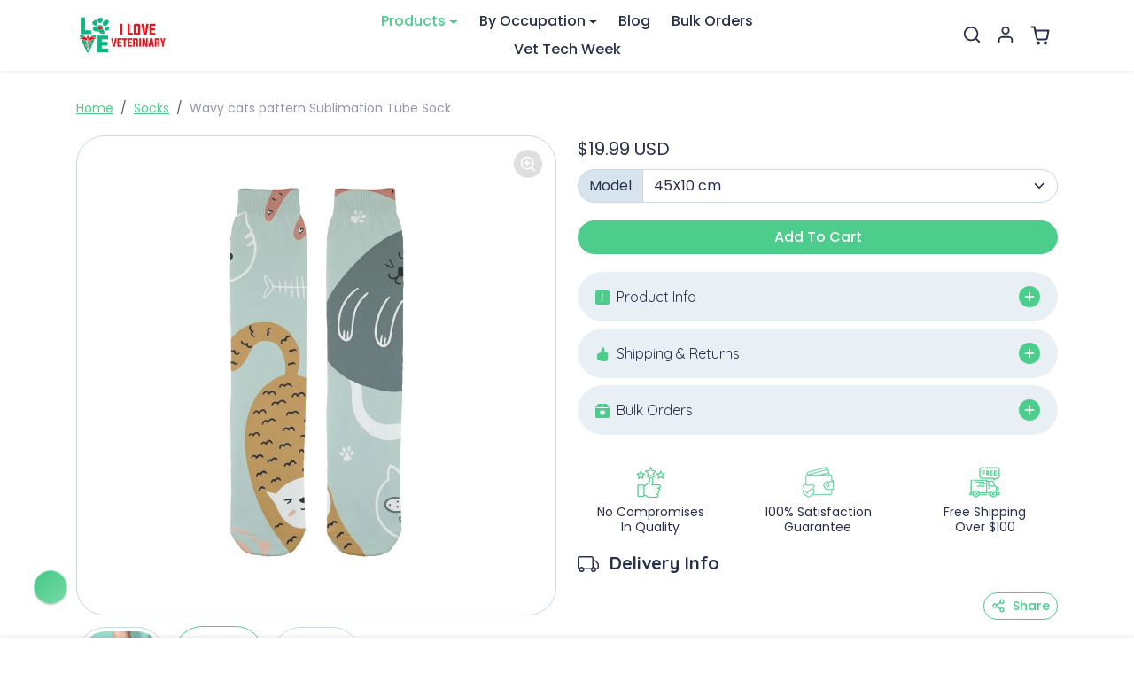

--- FILE ---
content_type: text/css
request_url: https://store.iloveveterinary.com/cdn/shop/t/97/assets/variables.css?v=101957478238852802691757415880
body_size: 1097
content:
@font-face{font-family:Quicksand;font-weight:700;font-style:normal;font-display:swap;src:url(//store.iloveveterinary.com/cdn/fonts/quicksand/quicksand_n7.d375fe11182475f82f7bb6306a0a0e4018995610.woff2?h1=c3RvcmUuaWxvdmV2ZXRlcmluYXJ5LmNvbQ&h2=aWxvdmV2ZXRlcmluYXJ5LnN0b3Jl&h3=aWxvdmV2ZXRlcmluYXJ5LmFjY291bnQubXlzaG9waWZ5LmNvbQ&h4=aWxvdmUudmV0&h5=aWxvdmV2ZXRlcmluYXJ5LnNob3A&hmac=de1bf010a39870940a35460489c773ebbf6d9a8bd8e8c70170b26cb668d9b7d5) format("woff2"),url(//store.iloveveterinary.com/cdn/fonts/quicksand/quicksand_n7.8ac2ae2fc4b90ef79aaa7aedb927d39f9f9aa3f4.woff?h1=c3RvcmUuaWxvdmV2ZXRlcmluYXJ5LmNvbQ&h2=aWxvdmV2ZXRlcmluYXJ5LnN0b3Jl&h3=aWxvdmV2ZXRlcmluYXJ5LmFjY291bnQubXlzaG9waWZ5LmNvbQ&h4=aWxvdmUudmV0&h5=aWxvdmV2ZXRlcmluYXJ5LnNob3A&hmac=d3f707a78b67da4a5b9ff7cc1fe383205f97b281214a1866c6975fa5d273d04e) format("woff")}@font-face{font-family:Poppins;font-weight:400;font-style:normal;font-display:swap;src:url(//store.iloveveterinary.com/cdn/fonts/poppins/poppins_n4.0ba78fa5af9b0e1a374041b3ceaadf0a43b41362.woff2?h1=c3RvcmUuaWxvdmV2ZXRlcmluYXJ5LmNvbQ&h2=aWxvdmV2ZXRlcmluYXJ5LnN0b3Jl&h3=aWxvdmV2ZXRlcmluYXJ5LmFjY291bnQubXlzaG9waWZ5LmNvbQ&h4=aWxvdmUudmV0&h5=aWxvdmV2ZXRlcmluYXJ5LnNob3A&hmac=2ae312c6a24e48d08349cf21c9c8b023424208efde2fb407a77183d996c176cd) format("woff2"),url(//store.iloveveterinary.com/cdn/fonts/poppins/poppins_n4.214741a72ff2596839fc9760ee7a770386cf16ca.woff?h1=c3RvcmUuaWxvdmV2ZXRlcmluYXJ5LmNvbQ&h2=aWxvdmV2ZXRlcmluYXJ5LnN0b3Jl&h3=aWxvdmV2ZXRlcmluYXJ5LmFjY291bnQubXlzaG9waWZ5LmNvbQ&h4=aWxvdmUudmV0&h5=aWxvdmV2ZXRlcmluYXJ5LnNob3A&hmac=9818f97949b403a55cb0e2c4a8aa96832964c9e11b5d68812cf678ec80745000) format("woff")}@font-face{font-family:Poppins;font-weight:700;font-style:normal;font-display:swap;src:url(//store.iloveveterinary.com/cdn/fonts/poppins/poppins_n7.56758dcf284489feb014a026f3727f2f20a54626.woff2?h1=c3RvcmUuaWxvdmV2ZXRlcmluYXJ5LmNvbQ&h2=aWxvdmV2ZXRlcmluYXJ5LnN0b3Jl&h3=aWxvdmV2ZXRlcmluYXJ5LmFjY291bnQubXlzaG9waWZ5LmNvbQ&h4=aWxvdmUudmV0&h5=aWxvdmV2ZXRlcmluYXJ5LnNob3A&hmac=fb6f0be4910121d109601f41582a87bb6e0da29381f8e77976e9d10c4a2030e1) format("woff2"),url(//store.iloveveterinary.com/cdn/fonts/poppins/poppins_n7.f34f55d9b3d3205d2cd6f64955ff4b36f0cfd8da.woff?h1=c3RvcmUuaWxvdmV2ZXRlcmluYXJ5LmNvbQ&h2=aWxvdmV2ZXRlcmluYXJ5LnN0b3Jl&h3=aWxvdmV2ZXRlcmluYXJ5LmFjY291bnQubXlzaG9waWZ5LmNvbQ&h4=aWxvdmUudmV0&h5=aWxvdmV2ZXRlcmluYXJ5LnNob3A&hmac=3ecc8857e6a30b7684a40bfa86bd41f2375d165d86371df1b2e4342bdfde57d3) format("woff")}@font-face{font-family:Poppins;font-weight:400;font-style:italic;font-display:swap;src:url(//store.iloveveterinary.com/cdn/fonts/poppins/poppins_i4.846ad1e22474f856bd6b81ba4585a60799a9f5d2.woff2?h1=c3RvcmUuaWxvdmV2ZXRlcmluYXJ5LmNvbQ&h2=aWxvdmV2ZXRlcmluYXJ5LnN0b3Jl&h3=aWxvdmV2ZXRlcmluYXJ5LmFjY291bnQubXlzaG9waWZ5LmNvbQ&h4=aWxvdmUudmV0&h5=aWxvdmV2ZXRlcmluYXJ5LnNob3A&hmac=7829d6c8500592580193abc8fd812d584e40be7c37cbcc9112726103d223f75c) format("woff2"),url(//store.iloveveterinary.com/cdn/fonts/poppins/poppins_i4.56b43284e8b52fc64c1fd271f289a39e8477e9ec.woff?h1=c3RvcmUuaWxvdmV2ZXRlcmluYXJ5LmNvbQ&h2=aWxvdmV2ZXRlcmluYXJ5LnN0b3Jl&h3=aWxvdmV2ZXRlcmluYXJ5LmFjY291bnQubXlzaG9waWZ5LmNvbQ&h4=aWxvdmUudmV0&h5=aWxvdmV2ZXRlcmluYXJ5LnNob3A&hmac=0b0a2e21aa6981c142061bae63c1a76c4779e2d6061193125f22a2f220e1f0a8) format("woff")}:root{--bs-primary: #4ccd8c;--bs-primary-rgb: 76, 205, 140;--bs-primary-lighten-5: #60d399;--bs-primary-lighten-10: #60d399;--bs-primary-darken-5: #38c77f;--bs-primary-darken-10: #32b472;--bs-secondary: #fc4545;--bs-secondary-rgb: 252, 69, 69;--bs-secondary-lighten-5: #fc5e5e;--bs-secondary-lighten-10: #fd7777;--bs-secondary-darken-5: #fc2c2c;--bs-secondary-darken-10: #fb1313;--bs-dark: #27304b;--bs-dark-rgb: 39, 48, 75;--bs-dark-lighten-5: #303b5c;--bs-dark-lighten-10: #38456d;--bs-dark-darken-5: #1e253a;--bs-dark-darken-10: #161b29;--bs-light: #e9f0f5;--bs-light-rgb: 233, 240, 245;--bs-light-lighten-5: #fbfcfd;--bs-light-lighten-10: #ffffff;--bs-light-darken-5: #d7e4ed;--bs-light-darken-10: #c6d8e5;--bs-body-bg: #ffffff;--bs-body-bg-rgb: 255, 255, 255;--bs-body-color: #27304b;--bs-body-color-rgb: 39, 48, 75;--bs-border-radius: 2rem;--bs-link-color: var(--bs-primary);--bs-link-color-rgb: 76, 205, 140;--bs-link-hover-color: var(--bs-primary-darken-10);--bs-link-hover-color-rgb: 50, 180, 114;--bs-success: #198754;--bs-success-lighten: #21b26f;--bs-success-darken: #115c39;--bs-success-rgb: 25, 135, 84;--bs-danger: #dc3545;--bs-danger-lighten: #e4606d;--bs-danger-darken: #bd2130;--bs-danger-rgb: 220, 53, 69;--bs-warning: #ffc107;--bs-warning-lighten: #ffce3a;--bs-warning-darken: #a07800;--bs-warning-rgb: 255, 193, 7;--bs-info: #7c45fc;--bs-info-lighten: #9f77fd;--bs-info-darken: #4303d8;--bs-info-rgb: 124, 69, 252;--bs-headings-font-family: Quicksand, sans-serif;--bs-headings-font-weight: 700;--bs-body-font-family: Poppins, sans-serif}body .btn{letter-spacing:0rem;text-transform:capitalize;font-weight:500}body .btn-md{--bs-btn-padding-x: .8rem;--bs-btn-padding-y: .4rem}body .btn-lg{--bs-btn-padding-x: 1.2rem;--bs-btn-padding-y: .6rem}.form-control-md,.form-select-md{padding:.4rem .8rem}.form-select{background-image:url("data:image/svg+xml,%3csvg xmlns='http://www.w3.org/2000/svg' viewBox='0 0 16 16'%3e%3cpath fill='none' stroke='%2327304b' stroke-linecap='round' stroke-linejoin='round' stroke-width='2' d='m2 5 6 6 6-6'/%3e%3c/svg%3e")}[dir=ltr] .form-select-md{padding-right:2.5rem}[dir=rtl] .form-select-md{padding-left:2.5rem}body .offcanvas-backdrop,body .modal-backdrop{background-color:#00000080;-webkit-backdrop-filter:blur(5px);backdrop-filter:blur(5px)}.accordion{--bs-accordion-btn-icon: url("data:image/svg+xml,%3csvg xmlns='http://www.w3.org/2000/svg' viewBox='0 0 16 16' fill='%2327304b'%3e%3cpath fill-rule='evenodd' d='M1.646 4.646a.5.5 0 0 1 .708 0L8 10.293l5.646-5.647a.5.5 0 0 1 .708.708l-6 6a.5.5 0 0 1-.708 0l-6-6a.5.5 0 0 1 0-.708z'/%3e%3c/svg%3e");--bs-accordion-btn-active-icon: url("data:image/svg+xml,%3csvg xmlns='http://www.w3.org/2000/svg' viewBox='0 0 16 16' fill='%2327304b'%3e%3cpath fill-rule='evenodd' d='M1.646 4.646a.5.5 0 0 1 .708 0L8 10.293l5.646-5.647a.5.5 0 0 1 .708.708l-6 6a.5.5 0 0 1-.708 0l-6-6a.5.5 0 0 1 0-.708z'/%3e%3c/svg%3e")}#offcanvas-menu-nav .nav-link[aria-expanded]:after{background-image:url("data:image/svg+xml,%3Csvg xmlns='http://www.w3.org/2000/svg' width='24' height='24' viewBox='0 0 24 24' fill='none' stroke='%2327304b' stroke-width='2' stroke-linecap='round' stroke-linejoin='round'%3E%3Cline x1='12' y1='5' x2='12' y2='19'%3E%3C/line%3E%3Cline x1='5' y1='12' x2='19' y2='12'%3E%3C/line%3E%3C/svg%3E")}#offcanvas-menu-nav .nav-link[aria-expanded=true]:after{background-image:url("data:image/svg+xml,%3Csvg xmlns='http://www.w3.org/2000/svg' width='24' height='24' viewBox='0 0 24 24' fill='none' stroke='%2327304b' stroke-width='2' stroke-linecap='round' stroke-linejoin='round'%3E%3Cline x1='5' y1='12' x2='19' y2='12'%3E%3C/line%3E%3C/svg%3E")}.btn-close{background-image:url("data:image/svg+xml,%3csvg xmlns='http://www.w3.org/2000/svg' viewBox='0 0 16 16' fill='%2327304b'%3e%3cpath d='M.293.293a1 1 0 0 1 1.414 0L8 6.586 14.293.293a1 1 0 1 1 1.414 1.414L9.414 8l6.293 6.293a1 1 0 0 1-1.414 1.414L8 9.414l-6.293 6.293a1 1 0 0 1-1.414-1.414L6.586 8 .293 1.707a1 1 0 0 1 0-1.414z'/%3e%3c/svg%3e")}
/*# sourceMappingURL=/cdn/shop/t/97/assets/variables.css.map?v=101957478238852802691757415880 */


--- FILE ---
content_type: text/css
request_url: https://store.iloveveterinary.com/cdn/shop/t/97/assets/custom.css?v=29389709998238971001757242298
body_size: -791
content:
/* 
    Add here your own custom css styles
*/


--- FILE ---
content_type: text/javascript; charset=utf-8
request_url: https://store.iloveveterinary.com/collections/socks/products/wavy-cats-pattern-sublimation-tube-sock.js
body_size: 664
content:
{"id":4730898776115,"title":"Wavy cats pattern Sublimation Tube Sock","handle":"wavy-cats-pattern-sublimation-tube-sock","description":"Tube Socks\u003cbr\u003e\r\n\u003cbr\u003e\r\nHere is the best way to show off your socks!\u003cbr\u003e\r\n \u003cbr\u003e\r\nWe use sublimation printing method to make your fully printed pair of socks.\u003cbr\u003e\r\nThis product is 100% soft polyester which makes it very comfortable and durable. Each sock measures 9.5cm x 44cm approximately.\u003cbr\u003e\r\n\u003cbr\u003e\r\nYour products will be printed with love, and securely packed and shipped with care within 3 - 5 business days approximately. By knowing the estimated delivery time, you can determine how long it will take to receive the item.\u003cbr\u003e\r\n\u003cbr\u003e\r\n* Please note that the colours shown are for illustrative purposes only and may differ from actual product colours\u003cbr\u003e\r\n\u003cbr\u003e\r\n* Please note in order to view the different colour variations, please select the first thumbnail on the slider first.","published_at":"2023-04-28T10:01:22-04:00","created_at":"2020-12-12T18:49:28-05:00","vendor":"alloverprint.it","type":"Sublimation Sock","tags":["Accessories","Tube Socks"],"price":1999,"price_min":1999,"price_max":1999,"available":true,"price_varies":false,"compare_at_price":null,"compare_at_price_min":0,"compare_at_price_max":0,"compare_at_price_varies":false,"variants":[{"id":32660125417523,"title":"45X10 cm","option1":"45X10 cm","option2":null,"option3":null,"sku":"SUB-TSOCK-45X10","requires_shipping":true,"taxable":true,"featured_image":{"id":43512906121513,"product_id":4730898776115,"position":2,"created_at":"2023-11-11T06:14:46-05:00","updated_at":"2023-11-11T16:42:19-05:00","alt":"Wavy cats pattern Sublimation Tube Sock-Sublimation Sock-I love Veterinary","width":1024,"height":1024,"src":"https:\/\/cdn.shopify.com\/s\/files\/1\/2314\/1353\/products\/wavy-cats-pattern-sublimation-tube-sock-45x10-cm-330721.jpg?v=1699738939","variant_ids":[32660125417523]},"available":true,"name":"Wavy cats pattern Sublimation Tube Sock - 45X10 cm","public_title":"45X10 cm","options":["45X10 cm"],"price":1999,"weight":100,"compare_at_price":null,"inventory_management":null,"barcode":"","featured_media":{"alt":"Wavy cats pattern Sublimation Tube Sock-Sublimation Sock-I love Veterinary","id":35930335314217,"position":2,"preview_image":{"aspect_ratio":1.0,"height":1024,"width":1024,"src":"https:\/\/cdn.shopify.com\/s\/files\/1\/2314\/1353\/products\/wavy-cats-pattern-sublimation-tube-sock-45x10-cm-330721.jpg?v=1699738939"}},"requires_selling_plan":false,"selling_plan_allocations":[]}],"images":["\/\/cdn.shopify.com\/s\/files\/1\/2314\/1353\/products\/wavy-cats-pattern-sublimation-tube-sock-45x10-cm-174406.jpg?v=1759255349","\/\/cdn.shopify.com\/s\/files\/1\/2314\/1353\/products\/wavy-cats-pattern-sublimation-tube-sock-45x10-cm-330721.jpg?v=1699738939","\/\/cdn.shopify.com\/s\/files\/1\/2314\/1353\/products\/wavy-cats-pattern-sublimation-tube-sock-45x10-cm-264869.jpg?v=1699738940"],"featured_image":"\/\/cdn.shopify.com\/s\/files\/1\/2314\/1353\/products\/wavy-cats-pattern-sublimation-tube-sock-45x10-cm-174406.jpg?v=1759255349","options":[{"name":"Model","position":1,"values":["45X10 cm"]}],"url":"\/products\/wavy-cats-pattern-sublimation-tube-sock","media":[{"alt":"Wavy cats pattern Sublimation Tube Sock-Sublimation Sock-I love Veterinary","id":35930335281449,"position":1,"preview_image":{"aspect_ratio":1.0,"height":2000,"width":2000,"src":"https:\/\/cdn.shopify.com\/s\/files\/1\/2314\/1353\/products\/wavy-cats-pattern-sublimation-tube-sock-45x10-cm-174406.jpg?v=1759255349"},"aspect_ratio":1.0,"height":2000,"media_type":"image","src":"https:\/\/cdn.shopify.com\/s\/files\/1\/2314\/1353\/products\/wavy-cats-pattern-sublimation-tube-sock-45x10-cm-174406.jpg?v=1759255349","width":2000},{"alt":"Wavy cats pattern Sublimation Tube Sock-Sublimation Sock-I love Veterinary","id":35930335314217,"position":2,"preview_image":{"aspect_ratio":1.0,"height":1024,"width":1024,"src":"https:\/\/cdn.shopify.com\/s\/files\/1\/2314\/1353\/products\/wavy-cats-pattern-sublimation-tube-sock-45x10-cm-330721.jpg?v=1699738939"},"aspect_ratio":1.0,"height":1024,"media_type":"image","src":"https:\/\/cdn.shopify.com\/s\/files\/1\/2314\/1353\/products\/wavy-cats-pattern-sublimation-tube-sock-45x10-cm-330721.jpg?v=1699738939","width":1024},{"alt":"Wavy cats pattern Sublimation Tube Sock-Sublimation Sock-I love Veterinary","id":35930335412521,"position":3,"preview_image":{"aspect_ratio":1.0,"height":1024,"width":1024,"src":"https:\/\/cdn.shopify.com\/s\/files\/1\/2314\/1353\/products\/wavy-cats-pattern-sublimation-tube-sock-45x10-cm-264869.jpg?v=1699738940"},"aspect_ratio":1.0,"height":1024,"media_type":"image","src":"https:\/\/cdn.shopify.com\/s\/files\/1\/2314\/1353\/products\/wavy-cats-pattern-sublimation-tube-sock-45x10-cm-264869.jpg?v=1699738940","width":1024}],"requires_selling_plan":false,"selling_plan_groups":[]}